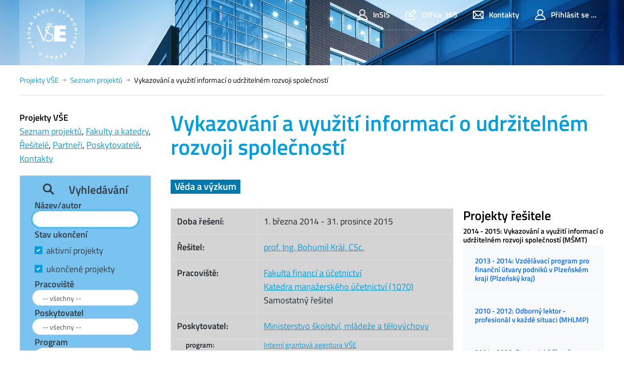

--- FILE ---
content_type: text/html; charset=utf-8
request_url: https://projekty.vse.cz/projekt/579
body_size: 27720
content:


<!DOCTYPE html>

<html>
<head><meta charset="utf-8" /><title>
	Vykazování a využití informací o udržitelném rozvoji společností
</title><meta name="viewport" content="width=device-width,initial-scale=1,shrink-to-fit=no" />

    <!-- favicon -->
    <!-- change directory in img/ico/browserconfig.xml -->
    <link rel="apple-touch-icon" sizes="180x180" href="/static/design/img/ico/apple-touch-icon.png" /><link rel="icon" type="image/png" sizes="32x32" href="/static/design/img/ico/favicon-32x32.png" /><link rel="icon" type="image/png" sizes="16x16" href="/static/design/img/ico/favicon-16x16.png" /><link rel="manifest" href="/static/design/img/ico/manifest.json" /><link rel="mask-icon" href="/static/design/img/ico/safari-pinned-tab.svg" color="#5bbad5" /><link rel="shortcut icon" href="/static/design/img/ico/favicon.ico" /><meta name="msapplication-config" content="/static/design/img/ico/browserconfig.xml" /><meta name="theme-color" content="#ffffff" />

    <!-- styles -->
    <link rel="stylesheet" href="/static/design/fonts/fonts.css" /><link rel="stylesheet" href="/static/design/icons/style.min.css" /><link rel="stylesheet" href="/static/design/fancybox/jquery.fancybox.css" /><link href="https://cdn.jsdelivr.net/npm/bootstrap@5.0.2/dist/css/bootstrap.min.css" rel="stylesheet" integrity="sha384-EVSTQN3/azprG1Anm3QDgpJLIm9Nao0Yz1ztcQTwFspd3yD65VohhpuuCOmLASjC" crossorigin="anonymous" /><link rel="stylesheet" href="/static/design/css/theme-01.min.css" /><link rel="stylesheet" href="/static/style.css" type="text/css" /><link rel="stylesheet" href="/static/custom.css?v20200217" type="text/css" /><link rel="stylesheet" href="https://releases.flowplayer.org/7.2.7/skin/skin.css" />
    <script src="https://code.jquery.com/jquery-1.12.4.min.js"></script>
    <script src="https://releases.flowplayer.org/7.2.7/flowplayer.min.js"></script>

    
    
    
</head>
<!-- Google tag (gtag.js) -->
<script async src="https://www.googletagmanager.com/gtag/js?id=G-8P8L6WEXHY"></script>
<script>
  window.dataLayer = window.dataLayer || [];
  function gtag(){dataLayer.push(arguments);}
  gtag('js', new Date());

  gtag('config', 'G-8P8L6WEXHY');
</script>
<body>
    <form name="form1" method="post" action="./579" id="form1">
<div>
<input type="hidden" name="__LASTFOCUS" id="__LASTFOCUS" value="" />
<input type="hidden" name="__EVENTTARGET" id="__EVENTTARGET" value="" />
<input type="hidden" name="__EVENTARGUMENT" id="__EVENTARGUMENT" value="" />
<input type="hidden" name="__VIEWSTATE" id="__VIEWSTATE" value="HI0QAv1uRRAch4+8kbZgQXuJcO5ZNN9d08S4cB8mrJAoz57pvnDxsfgukJeLNMMnV0CiiZUN+eyrVnZ+Aw0ZDaVGMsyFZ8f19IzLWLNhco1CNWKzX7juLPGiq3v/NzzxSUtyYFHm/ymi4nx+v3+Xe9kJRVz7IxqjrdtvSwcTEUDlKBwwoIa2+HOYhrmyWGDCwe3ID93jn9qcwJVHkp3bDA/7tv/3yOcPBTkyYvw4K1JIwsoi2HG48vo1/tBxkTy87WTdwm+7cu4k9Y1/EUNPePsyoqHuytBpTinZ3bl58YWBfNMVGHiZA/FdhX9VxmiMBMwXVzs/zeCEDZmEcfb5YIW1p4DDLAz/7fzrEWPi7W3WQUp0oeQulS53bWmXggWQ3PbtKXI1vsGQ9wyg7cJ6Gz52Y2upHj+CbkkhOVTsq5y3KwPZTZAaAVVTPbM07D/fDx0hpwrKLJzBZyTyFT9qjn8KpMbU2Vl0+AQzXgko0fZasbbrQHVRp8wcFLW5+6OLheRyR8QaiWu3RQOYXyP2r3pwYiUbYh6Jak08s1K5axlpgYLxI/USmbfbWhpQouKaYuCkv83Ba9cfNP8/H5wVzlmfqbNa7z9tOSRALRgeEy9yJv4BJ0832CrXCc1g5zEB1DMrNJwEWCyVhe9uN0OLh7UsxlyeC8kThmXaimHjovMw2rRKr9iNByCv/Vjl8VfEqLlCKFr8SQbwTjahaagFyRM2iBhQ23dPrXi9/47P8hY/sc9Mqf78h/lUD6f8UYoMhLe3iI5ZJscScI5cALA5BUU8s/aaPCkmOvraPROgeotSt9tgEhXbQez4REUlyn7LqB8r7PeMPpc8s5mpq1D/pjroONbkXsveeVobyDGnL6LOpMuHf+GDN27ITn10dFfHYmphapmWdID4MbH2cJxTVTYRXDL9em1yXqPW+YLfdrOo4y6wPMdY/i4DPD2PHNkv//FWlPwNy6mJr/5vCMRyhZtO+k8XCZx7hRJNDyryXPY09qaxNRQDoUfCsiL8FxTnilY8wu2DyOsMo5FTNLBy/QAnGWO5SWTr/A6z262HHBjOosDn/xot0J+hocaQCL/+9V3nGVqyK0lXnL1UTuVgue+xmdOXN2IUUgEq2nJw081VMte+MBXS6+Ivl4oBQtFMDoZxcqhH6Fgj6VRQKJDEOFVR5xRSL6eVAu7rwxV51dSUalYUyBFVyfGRDTlDpTFgdcszQFs/ZZwnJcYdkEjXuUIlAFDOirD7RojXHo10nINMiZ5WxApPo2SnpDscQ3Dzx6Wt45TEJSW5J7YDQ5QViyOp9bQh7KVQ27NRts+8n3Uz7PQLTOdHC+Nkwqb06K4fP/Iv+dirJQ3y/YKUB/SLH+bUwWY0YL7d5brLgi+Izv65QeKsXPd6K8haZg4nF133/MkeFBnk7z7AKqnWXNX+Tl/Wsr0FEAcfA5k7YbOi45WbileqD0cJJfyVTalMiCQ4s5gMI5U6IrW5wVprxz0u7ZgYko355f1OiY70HcTnkvGwKVoN8QNqgQeg8Pu79vnHr8GFmvFn5ySgZ38/BrGuth5WBY7WsIyt6wuxgSEX42GBdpjLDMESPpWXghf73lj4Tf0L0PvdC6ymULF84nTllvwmFaO5Jx4QwVqyQ5cy90cLcv1anDTj7RI6JfCZyzBKtxhGN2BP/WVF592JgRnFOzy8QpegJbLKM7dr929Ve0qYxHVs2duM7VqUz5zKzgSyYimRRp6f44poUpY0moNBLh4Ys97Cat3yhE4eln2FrYwYcoer/uOOOTtGK8IatnUsQsigRLnxbKNwBKF84bHhL5kXqEHTFx2GhMXpKb4WY3JlT7/qxZ3U264klGt2nC0SFpAVdYU5pAXta/P0umWZoPn8bJ2dYs8jlYm3PI3dT7umYR9flF/0gb6SEYtZlbEd4/nNJk1O3UI9MY0HhBUzDyM5P9EaYI4RPhRkYIml/aPuMm6u/voY22osi4tHJecpa7yT6OdWj+N10readla93oPgb14Nb/iHCgPp51Twv6jVk7GXIGUOcuuQLX5lyzoY2oNua8YTImOWOjTmHBM6GBOkKiD+RFLPaJRRGM/UDDaCfyxBRtwg08EHp2t2L0i2TsPEceTaCISJgVpzkw+m05kQqnzPJ5bBIZmnLMyTXHs3CnAh7TxcNH1RQiXEtIqYuL8sxLq5CRkQbEbTg44PPDmnk5OQdHxSq+7R1eMW5LcYtiey98wyIIuiaTxdA+afWq/VlRrpSJioc5Zxjo/f0O3TPJ/Hd9PcOMsr2pVHc0y8kQ5KpBt4dw18+2B/qoC9kJ/AiuOA+VHaFzEyD6e6GwwdiGEeTzbnQ9TvwqljJpdDoIbmK3PspXA+EjXcEgsFsTBnWW5b3iCm3fOimnmlB8L7klo9L16xrRSCnva4fBSfmSrLHHMYLc+3iCRDyG+YueB6Jkl+wEEek9dWLuUKyOpJJ4XKzy+YkdCO7/iXBxECJPcE7RC7yTMgHDDI4E9HOP2VuXfBjN2Xvf1Y3Z6/mxVug2vDLM+HIn+5QxqBwZ7rqhvsLvIaaxWBpvgtOaB5h81fU3s6ZURUJRfoeazaFRhpdZhLxj/qf+AHTtV3C0mx61aX2C5dEbd8IKAoQ0772s+w93qeczqNKsm/E2jq3vq7MJI03QHyrTqhdGkRQaDrSQt+ByyPwb4bONrXNaMkcyO3sNEydgBRqJNpIxoGLUNYTh+yfsOl4CXuUijfrciv7Fn6hVcoaScZ00JHHAQ4sBhaiLrYCSI4PxAK+D5Kh1MP6auKbkP1/FMOJs0Fv1KZ/rhRBTAnuxt6SEbnydVXZE4RPCAL6c9SkstvsjYEvNEMJGfuR/[base64]/SHtYrobafmZdzmCR7mXVteTGF5Rd/HCIujWuw8oGdWWZYQqeh3KaSOsAkEhS8RL4dHUOUdOn+hXuMd6bad7QYV3wY2H1axNSALgVZlHUDZLXG28OV/bSlaMZTF9No3v3cct5ZY1Ac/[base64]/IDRaW3hz2JWuwfM/7LLOFVKR5muIjCYKG/2QeZwDHWG9yYynCKdSnNexQkvz5eP5t6bF+vqnmUHDvqJyk4MRlJX5vjsySbZA2mcdsSUtS8bjUSl9N3s7NQB3JhTZbHXI5+CW/[base64]/6nSyD/[base64]/g98bkRTJBFwQG6pOv9r6gBTK/rVt6cGa1iLPASu/+x7s81VRvN4vlQQ34x/TO4XBfZ1brDyzGjJXPaOyh3DcClo4NbOSpAxqJKopq8FRJro4p021Hrh+Pl+SByOesRje1AUv59ntal5GT/+FjFuS1tZMJR0vbyDSG9XSnm/Quu/grvwhqQJt9/ExN7RxXoIhp1t0FIAJ2/2DE3momD+v3XUAZcf7ZfYXwYAX73SfkONzlg3BAjZ/ptyxMoTRUEaemyTi4ve0Ce8qNgXH5tYL9hxQ7MshjE65SCK3mcnRkUp7xmvvgU9/t1dgFMIQqthDabnBawHOESEB80+hLtZClNndVhm164kcnFAVWDFXKuKLqTmp55325KVbzZNoKwt6BKIZvD0IHI4EpD/AqBlsdaVdDKNNTg12Y4uRDidNemS4TBqrrmUvM3moDXeu/M5m436VoZyy25s+KgC+EASPbsUGKWkgS/BV5IpGPpAH5vy3+fyHLyCyVbTij7GTovm8IcgX0h6mBZ4LRyzrB2rELsfPiWXO36RN4uF9uZjAc5Ak6AaeXuZoWtgKGXn57rdzhL6F9Aw2rFiSS029YSezUJXCglSb6U3CbBAZVOiBvp2Jb2nr0NVuF1gktwvyashihDx+7D2nseO/zRYHslcGZnX6yD9gQSCiGKlx1P8uaRo9KbzQolra3yWiPetWhKuJXsvubPhEg/62/wg3VVOFesYasXjwfJHp/bCpVitcNiFBvfRYf7QKJX89TLqXTO8CjAEtxYEj16GS0+wZOrND4OxbdKEHMMegsf3UqS7NBU/znlOa4JeJSFLiVVWLOwCf/XExnPP83RPVIo60lKfptZAms7ildoZFMYhD3+67Vr0VzDwrvZjcYWgnDahYnaO/t9HbEXZVV5Za+5Bhr+i9c76MK9GWn4WEYGF2ULZSNkM+3RX7ejgvcqljtetxmGpBPiOppbtA1XkPYN8wIZwJ958dTJwSyzETzOzV7VNW/kyXMrLfhpT+hLlTj9eH2LgB1D3YkEGpBxiBmwmaEsYr02UaYjfsCmEE0PWc80llJfNPsegTIQ+q6UCPQRmNIP1qAhyrlf9kP0ALsNjYEJkvVwQhe3NDtOoJW83+JiCYk/WuE3ayHGGvp9a43HJ1evhxLsg+ttgDbK615+ghKUeYN5LScaI5x87m5Wbvgv8S5/sd14FhFpJPh8EuG1nA4lxBO4eXdyU/asv9hPeO8XHsg0ksG4GOi/PDZ1Vl212k0XtJ3++7KAZNA7nd6sXVG6PkSSvYbthYhP4UbSskY95VSECOBPoVa613tTDMiElS5pxG1GXtpIFkMKDTBOH3RL3iN1Zdab9v+ckYhWbAP7FsQXrrZx1Eu9rprG/95g5szemRdD15k0XSuR1PMyHaGzpK2n+E5JqKZ73KFW6YmRUqJuAje30X1j7OiB4jS1wS6UaQhkfpq5Mg8CAM7KOsbKcW6SjT+MT8/ArtlNpcZJYniJNhgQBqfpRmhWvCZLdbwPC6CpdexyMEnuWugsl1MhA3C15A5wsxiYPcuJ3QqHT+Xp4tiiHsQ54IAqVZ40fHLIxyd9P9r/tLcyhljrY/1TQ4GBOvfc1dXxcwcSnfHMzMwpkMETxo1uDdtJXBbXF85vb73UZnp2qF3/[base64]/i8INkc35fMVVq+wMQ0GPySBJ31agRmpBJfIwOrXkvP2kQvTAjGeJuUQR/CQ4/p+AgcCS7T1cFR9e8+eM9ajm8sJem+MTXZPFf5VcLHdQ9PG1OQvzvjj++y9TQd4F9zHaz8sW/RvhOTRpRzRDBxQ2K4axxXeDJzk/4uEyQUy9MexjHMhEsSZaqUnHgV31YlaZBNVFDHRnYgq+QCiXxCGJDlMEjGknq71r8sdB6UgvozNYiLrj+N4krmewstpi0NCABV6yFfsg3lp0dinb9f52rzUMgta3iCoVgz9zsFazSmJHp2UK/yBghXknTwx4qN523amWzrhChdVSg7gZH7QPXbNVloQKDFGdWtWakGDzz82jvOj66Xy+zMjjuoBh0WKTED3zejym3pOszeyCP2UWB8Fsac6I9VZ8B6aE2mW6p5ghaieNybDWB7muLjixtHaUs6UfWh4Ujd37UplHnRJFfcOSZaYn4kCfI5zC6GmlTRfHmB9oXlef/CWE44hb9N9BpYe30VX8trSevyQOJ3vu+QK/JjF8h1uQ52UDb3dPy+bTYtN9uM8SWjlcU/oRnJbxXIWpBumlIu280JNZxSkkkh8wHiqvv2XcVIqR2GuLVVbNChmPVE0HqwJLkBaJc+XmVxQP6rLN9KPWT3a6E0988PSwPUDgE9BaGhGoax1LXHqiot/YhiRCrtRrno1n+4VbmjUZ7PGtNYuMaVLGfWrPbeIDAK10jeFpD4xk2OfdMWsCSrVLqiaFpMzx+reftgMvFTh/q7cqkTo5DXIGnAonzX2hkFr3wkt8FSOZOQlgVq4vCoEBJTke7IoFYgqmy0vyaI4SnoKpV16A9+nlVTY9qYvbZnxwEh+VChA+AzA/F4bHECBf+RV5tMtt2lJfvkXvgfkoNaozpxK5sME235gyBKz/UNgdzomO+a7X/jtRxCGlwo+gJgXpXy+xx9vyK0/[base64]/MeBRQUtYFF0E8Xa+ttJVKVtS43Kl6q2yu7tijqgiwmufAr/ZkTKK/JE8GIjcHuqQni8zIpJyvOWjqIUaSAseYJA8r4BcP07JwvjqGZpWQFkNWjNk8DdMKLaiIEfhOQtwcGl0Y66v5cUtnxq/WwwdqvvGTAjldUEZCabFemyAPhTyAFFDynebSFp4c3QGRh0fxGQuOO93GFnD6IZyjRTaLuSI6BjUIf+LhqxIlcbW88SRjFXMo9MxfpAiMz66I7HcA6adswCgsDcCVyq52RL0hgi+kqrKSxtDS7gcfQbl9Qmy9wDTkp7y2Ow/MU+FJu5lvmRdcPpA2tWsZ/w+JULb4E8yXaPAYY9dcVLptuGQnl0YU3oyBo5UWe4bKNq3eefqNQMWO3/76wWHf1SpYdKwvjC46ftzIK7T33WemKOaPzWmsvQDXZo0zMSjE586QqbtF/[base64]/sf+wZimkvhJPWve9cSgOqnA3t28X/TDpFJKrD5jCPGWIyXSbGQddYxqlPHFCyN79KddbfniwCCXY4drb6I3wHyz5KwkxfbjhLzLSHv+eE2ZGwIuBGaJUSWhmMTASF2VtIrOOT7FcYj0bSHkVG/Kx3mdyuwflM0vrpFh11HfuLl5oPhTaBXZ7YxhXHJ5pXA31a0HkJJGwYEbUu0seIAZASGuVWwvkCYBypLpU56OEFKz9B/APpnNPZ8gQa2buMHSi+ti1AlBQhytGp9cxdYqbKjD7hIFkIokln4sdS6/CKxJQJtYHgJ4RwoCDJBTdCv8ghdy1IvWq+z+C1ku1sj2fVGWG2OnM1+bYPcJ33dHhnsyYn5/PnKkoP45XepgDYNeaDTTG3F8c7weGceJU6tQtg+8DMe0Kl8qd5C3H3aDpZQFieX5S2/0tCgDePhDFDQmqIZxbF6SzNxMFJvzfD8lH4NQiJ/1jxeUyP5cL/cMRxRPKzWRWLOcRSD4Vxj9Lv45Nky+N0Lu0ZACNJd5PZYTgnIXyrM/[base64]/sDJVCoYu6nSWweM+SwyCnVCjy5zAuTld/eYuQj64sGDu3ZzBGTZE5Ub56v4mDa2Wk2wFIUxRhZBnF7XEm1aWWU+h9HkhdVT/[base64]/bXC8h5DxO/Rc1yWwqcjv0/9XeUieQk9lB+8EXiDMVJtEWQQ98HJqG8MNR3J9o3aRda1zDhiEM0MGz7MLY3frMWh43Mpco7V9AV+L8J7+BtZ4R+Ll+q6kuJVLqgovlOJkoQ5TV+t7iGkBqDaMOPaOt7e6Xy/LkJ7inhxxO8UHSU9Dqx4Udw1vzwIQDk2AX1WaClX0wRQWX2PJSStBkXDZ4smrx5zIEYxpUYLk5sz6m+46faVlb6+HUs+lw9WBt3M9kl9/[base64]/qZ0PaxYtQLQW9jGeu8tt0UWGsCFALsbJcEyoTrXpfU9PiFfdVm1jRCpWzgsmp3XlOe8UsMtvUvoRpVjdAsqpb4KUWcKQFvJSGr85BlyVqLmuNkxX4j2Jiqgi6Sx2UXtm8Hfx/fosSoQdqsdce5PmWG+mHWwB490luhR1PKC1O5Z9sgxZOeEPZKSQfNEA7FrfAqErDLlcbExKUB4X+Ry5bAv1l36E1Y9+pTt+UZBXoOi3URX1cZBDBxCRTlKMPVsqbUIzJakbR/nA6ZV+++9cQqQ1DpH+NimwHAG5/X8nHsHqY49G/x6FCS4Eubq2LKIV7OcguYPWBqfqPDSjoHMu4i1fkWOX6jg2dt8so0gfy7ZLfmytFYPndumuru5V/Hd4ezSonbi8FraZhdf9eXtSh1rzWuBbkWk7GZTshg/a7bLbfh1DUM98kOHNgmBPUCJh+RwixwA2zPYEQdxx+vg7nCGtNWpnegi/UexmuEfZUDc18X8uI70ypCYkek1y0sItLzxfp8iUqYOUtJuGUh+FkyUEpxCdnlP0IyrTkw1hhumjFR8cYvOpGNmptGo4nP34uh9mr4fQ0Xp4v+sevhXa/k3jf49nH2zywfAuqFUQYQPJ8EZmUEIer+IJ/D0bFhdiwyzNj3FhhG2qIuvHvPpqTTan9TTVxmN5Z5ytEaY0F/9AHcG/pa9YQss/q8rODNO5f6E/lcq8wGBT334ukxJeewYeHDYbUyHJwWMmWDDMnp1+BA8D9IlW/gT3XQtBpBgjA2/JvF73WC2I0JZYOJcOFdX+eymc/[base64]/7uExDmNSIYUOF9CcsEIVJMzshtP7wlcIgKXonAgS7brXjqvc+ZGetnTpLl7cENGjC8j4cCC8n4AP0C+jJzME8IX0NB/IO/[base64]/AIoBot/SHbDvatBX5bPtXOvRKZC3GU8cvo555rMZ4gDJ3lyOjF6/rJ47c4sNiOPL5RGKBh0XMkLMbVfvdI8fojQ3ukaMb9b35HbxFO60gqRlvYi6ZKiSIhsGD76ZbwpsdLj05PNj7XtuO3/R41gBT6CeF7nYg/N2cK7Rk5H95Hyzv311BIAm+wdqATdOC6iVpQQcnA==" />
</div>

<script type="text/javascript">
//<![CDATA[
var theForm = document.forms['form1'];
if (!theForm) {
    theForm = document.form1;
}
function __doPostBack(eventTarget, eventArgument) {
    if (!theForm.onsubmit || (theForm.onsubmit() != false)) {
        theForm.__EVENTTARGET.value = eventTarget;
        theForm.__EVENTARGUMENT.value = eventArgument;
        theForm.submit();
    }
}
//]]>
</script>


<script src="https://ajax.aspnetcdn.com/ajax/4.6/1/WebForms.js" type="text/javascript"></script>
<script type="text/javascript">
//<![CDATA[
window.WebForm_PostBackOptions||document.write('<script type="text/javascript" src="/WebResource.axd?d=pynGkmcFUV13He1Qd6_TZHNuQ7RiL6TPtTiX0rFr2d9d2CL1ySHFw7m_7YuJI6dzQXXLvfoiIou3QkqHTVQrMQ2&amp;t=638901608248157332"><\/script>');//]]>
</script>



<script src="https://ajax.aspnetcdn.com/ajax/4.6/1/MicrosoftAjax.js" type="text/javascript"></script>
<script type="text/javascript">
//<![CDATA[
(window.Sys && Sys._Application && Sys.Observer)||document.write('<script type="text/javascript" src="/ScriptResource.axd?d=NJmAwtEo3Ipnlaxl6CMhvnZ7W1Pe8zaaYhEpLu8xtIB0GhwL9afAeVNTT5ie6bgvbT38Z6Ac4cgFrQX9pBYM_T-EnEzZAJPohjXnWwsGoSV8Fu67eAR84SVVMH-obG-H00c8Fdn1299qYjiAE1bepkIK4Kup68Ug85kjShnMK-81&t=5c0e0825"><\/script>');//]]>
</script>

<script src="https://ajax.aspnetcdn.com/ajax/4.6/1/MicrosoftAjaxWebForms.js" type="text/javascript"></script>
<script type="text/javascript">
//<![CDATA[
(window.Sys && Sys.WebForms)||document.write('<script type="text/javascript" src="/ScriptResource.axd?d=dwY9oWetJoJoVpgL6Zq8OBqjqkxnK2R6jhuIW2YhLAxTq1hhbt5H61vLD7sg5aWe_GLtPNmnc-ihj5wawHl5Qk_bgmpfJIhh47nyAv1tCk-9_nEVCiGUQgEVwBpaDu3QX4irKKONHg2707IesXJJTU1yehkRkXRQ-DjWF3IRwt41&t=5c0e0825"><\/script>');//]]>
</script>

<script src="https://ajax.aspnetcdn.com/ajax/4.6/1/Focus.js" type="text/javascript"></script>
<div>

	<input type="hidden" name="__VIEWSTATEGENERATOR" id="__VIEWSTATEGENERATOR" value="749A7A64" />
	<input type="hidden" name="__EVENTVALIDATION" id="__EVENTVALIDATION" value="fq2IqiqxMYBYP1VnQ0Me6FkcQRYLLSFguYauqhGGF420YOeo/[base64]/zckrand542yIPw0ZGrwVR4A9N9C12pT+T58SeoIvSf2VyQkdU/iNLyuvBlSNB98vLBtBXQr5qxYinGsjJspXziCBKCNSOh1HyeF2cXRc7REtBdLVTJZl/ciWMp3RZZrXN3q5ieHm4yDpprOLsCb1kmWLRGmQVnR7UHHUp7Z5ZGEwBntAPceMKA7zKxiXQFRk/[base64]/oVtyZnF7NT2+cTEk+S2fUufvVIaSmPLzf0XOZGgZXDL6sLH1HHnKUxs27OLvji5hdzK93DTBFfQONpg1ZE2tak+CwA+3icQeKIDtezU/lHVNtHZbPsW8DeAcqrVltsHXaDKoCCCjOVNYvICnR0qo/7FQzwRWPRbuJZl94OsZi/zZMllIseXmW17SpjGLgTty+P0YO9v1GMi3mgRW6keY1tT3+t/OXR0oQwQKUHuBIMEh89uDKlqqFhbje4Swl8XpgpZmvQlxmQH0l5HaLY0DdqCBPOcDosZA01qo93xAILRDtSTw5dlTN/UKXcIKCzg7YINHecZz3PmeYe/sfSNL8uvPFCFRIDnoE31nv6yuq0tyEsZTKPhLWgqmE+zLpqKvCWuDRR6XbJENiCVEo6WiA5y9z6hJAhCsaeKJxXxOoJisUJuF1XotZLUhk/dsPgn2gKgP3qpT16cFKJMifeFzLDcwzTDYai1y/0/lQepPSbIAMfsK7QzZYUdIEYhDHcx/GF6GKAx0b0E1FAyq/789evPFaJrI86nOSvHvlUxjwhXN0HkXTweAE9aAUP2/YkIMPTb1VCoa/leZpfwQtCVVLOBNMaDEqS9yypo00jbwo9YLMEGg36mWbbEEgNr4pMuPzMxM6bzYPNX3+MOqdn0P/FEHrsStUaUcQiEc5u1Sxal5os5AH+lL3I1mW0rD4iME5IjlDaihn8IQIU0/xLKl5R8v23xdyicdOT8ZlVI38uK3kTEi+DibiP1yR1d3I44Bf9aMo6qEWNG7/WASxv7ZXCF9IbSh8jkbCsLI57WO5Wiqgoi9/aeHayxtG0dKdR90kL2N6DwXYv41Zzusz0PVXLq9guV/v5CMmms10k0RLnHzp4xT19HfwUTthYbwKHITvmh6QrvAuQU8RiRvC+LCIUHopTyj1FZAxWtuBUEFLSSlHff68i62qJFjRsLkk7r/xpMUj8qYAkhR/ULHF4klyex7UOaPsiPUjLexbR5n3wx4F0KGYA6kBs2PqHUYxZ9qg+KV/OjR12hrC71HU85cp2WEsbAbaNd8+Yp9nqzpS47BpNmXNOuyxiwTlns5cZg+OBRBW19NkQGbPmdKp9MuwaIW2JUb9aPblEN0hPi+KXnZ2Y90OR3rfVXknlOdiiPcsYOfZU6pfbV/4yOf6U/EL4cRhi37JCbxGo2cLnO5EzPKCXfIfuVX1y9l6/hx0jpUFtElzXhuWdtxc36vV0ytvERB+No+opdisIlQcr0M5FxPcSF6z5ZrNYOPR2mkctlDIIyL6D7jIXWXpMNWm7OYqC9EAfCX/IXCpknq3JUNYE5NUUGwxFFbQ+x/czBz6jQDXpkEf3EIeDHdi07Y19Oy7yrY5SBRcEkydqfchGkE+kH5sFImvjUNyszHn46CPxb/3/5Nqx5dEQaejj8hdWst3K1m/uyTZatsAYyn5JhwSzBFqqzGiIRvjzgraveondiPPJbCmP4eqGK/JmMU+rRN0bFpU+hDKb2Iwd/UNIPSVGmPXYHHUPh95dQH1tj2HCsBY0go+76zHATChR18IZuJpT/AYfXLeE0ugTx5kZZdmLfQ8OyqcxaV/R+r/GDVX++JNrS9KsE522y39odfnqJoHI3ImG/x9WtShGCGdt3PUz7+qtBKhVLE7pR0eoQKLBmxqo/8K40/QK+SW/Ke9VznHKaelia7UPfB5zrGT67c93lrZkuTYIWCmX26FdBjJ2VmPg6ux9lkJpVBqI6/05HX4LBfMfMr92e26qSloHTDzsTn7904Gv6zyzSUzJVhCEXIrWIEHpOF+Kbkru+e/[base64]/LoA4wobMaB3DWMXpFlPhfPMEYFN/rE6iIk2BMV8RcMNLIzOY06p9rMcLIUxrQHOPF+yknqzdcBTX55XdL75PPebMb9uDSX7IG4I7C/S4hY4hM5/T7DVf11Eq4oaRo3HYa8yot2SBrYuo4L/695s/+lHKUjuHo8t29aY7QTnSfkdurXzSvUozuLfDWNhdK7vKx5Er0y9te62Ig40Jsw6shgAj2Z4tcj8jjZboW3T2fKXNugzr/[base64]/IwL6LV8S/bhSS1trEZXQGNag98GgjWPPHKu12GI+qwTyBYXEBriA6FFC1/XlAHRwC/viUOm9URrO/iJTtBIzHL+g39BZbkPkPcDyacpb3z8AoFicme32mEvCimfeCsasUY4eLm4yqSIygDoV6wMRLBI+tb/w2SvozamTZ6ArW8LZ468b5k5WD2DFLNDiY9nvJlFhbCzieJfQ8c2NQCN/qvCG81RtLTKHGH1WFA3zbAZ4vciNH02MnWmwnLYSdC+yWrY/VtIjflBfWIGR/BeiNWvE20AOckU2KhFziHf70hlhlmiv+gGT4cAO79y2MGqTHfFwKrSqh/[base64]/lihuciPc+T8HSyLAkEjRC81M58LXVIgugt2OwoAqau4N/4he3skFIFZeznlSI0IwAc+OPGjFGGHfXInFvDO8azNuvR9EsLYxecRMJGHbfNR/R1fV1Lq9lMixvbzgoy19UKjOYZc4MN++6A60WVr7O7aWHQraIxW60mx9Y7XGVQ7QBjwmIWAYiPMimsrY8Ac6c56Tk27RRpOUzd1WZQWmlpdup/mJbrxdW9P/mVvcd/P8jOmjrWfRQG36MRWGtyix5GQIH7reDW2YGukc0pxqQcRcfqNmqghnJ2EEiT1+EGfyag4byJH+OfSR8EJbg/[base64]" />
</div>
        <script type="text/javascript">
//<![CDATA[
Sys.WebForms.PageRequestManager._initialize('ctl00$ctl00$ScriptManager', 'form1', [], [], [], 90, 'ctl00$ctl00');
//]]>
</script>

        <header class="header-main bg-primary bg-cover" style="background-image: url(/static/design/img/header/01.jpg)">

            <div class="header-mobile bg-cover" style="background-image: url(/static/design/img/header/01.jpg)">

                <div class="container">
                    <nav class="navbar navbar-main navbar-expand p-0">

                        <!-- mainmenu -->
                        <ul class="navbar-nav nav-main mr-auto">
                            <li class="nav-item nav-logo">
                                <a class="nav-link" href="/">
                                    <img src="/static/design/img/logo/logo-full--white.svg" alt="VŠE">
                                </a>
                            </li>
                        </ul>

                        <!-- top navigation -->
                        <nav class="navbar-top d-none d-xl-flex justify-content-between align-self-start">
                            <ul class="nav">
                                <li class="nav-item">
                                    <a class="nav-link" href="https://insis.vse.cz/">
                                        <span class="icon icon-user"></span>
                                        InSIS
                                    </a>
                                </li>
                                <li class="nav-item">
                                    <a class="nav-link" href="https://o365.vse.cz">
                                        <span class="icon icon-edit"></span>
                                        Office&nbsp;365
                                    </a>
                                </li>
                                <li class="nav-item">
                                    <a href="/cz/kontakty/" class="nav-link" Text="Kontakty">
                                        <span class="icon icon-envelope"></span>
                                        Kontakty
                                    </a>
                                </li>

                                <li class='nav-item'><a class='nav-link' href='/admin/'><span class='icon icon-user'></span><span id="lblLogin">Přihlásit se ...</span></a></li>

                                <li class="nav-item d-none">
                                    <a href="/en/" class="nav-link" Text="EN">
                                        <span class="icon icon-globe"></span>
                                        EN
                                    </a>
                                </li>
                            </ul>
                        </nav>
                    </nav>
                </div>
            </div>
        </header>

        <main>
            
            
            <div class="container mb-8">
                <nav class="small d-none d-sm-block">
                    <ol id="breadcrumbs" class="breadcrumb">
                        <li class="breadcrumb-item"><a href="/">Projekty VŠE</a></li>
                    <li class="breadcrumb-item"><a href="/projekty">Seznam projektů</a></li><li class="breadcrumb-item">Vykazování a využití informací o udržitelném rozvoji společností</li></ol>
                </nav>
                <div class="row">
                            

                </div>
                <div class="row">
                    
    <div class="col-lg-9 order-2">
        
            <h1 id="cphSiteMaster_cphHeading_lblHeading" class="text-primary mb-4">Vykazov&#225;n&#237; a využit&#237; informac&#237; o udržiteln&#233;m rozvoji společnost&#237;</h1>
        
        
    <h4 id="cphSiteMaster_cphMain_divPerex" class="mt-0 mb-3"><span class="badge badge-secondary" ToolTip="Projekt vědy a výzkumu">Věda a výzkum</span> </h4>
    <div class="row">
        <div class="col-lg-7 col-xl-8">
            <table class="table table-active table-bordered">
                <tr>
                    <th>Doba řešení:</th>
                    <td><span id="cphSiteMaster_cphMain_txtDatumZahajeni">1. března 2014</span> - <span id="cphSiteMaster_cphMain_txtDatumUkonceni">31. prosince 2015</span>                        
                    </td>
                </tr>
                
                <tr>
                    <th>Řešitel:</th>
                    <td><a href="/resitel/327" id="cphSiteMaster_cphMain_linkResitel">prof. Ing. Bohumil Král, CSc.</a></td>
                </tr>
                                
                <tr>
                    <th class="align-text-top">Pracoviště:</th>
                    <td><a href="/utvar/1/8" id="cphSiteMaster_cphMain_linkDepartment">Fakulta financí a účetnictví<br />Katedra manažerského účetnictví (1070)</a>
                        <span id="cphSiteMaster_cphMain_txtTypProjektu"><br />Samostatný řešitel</span>
                    </td>
                </tr>
                <tr>
                    <th>Poskytovatel:</th>
                    <td><a href="/poskytovatel/15" id="cphSiteMaster_cphMain_txtAgentura">Ministerstvo školství, mládeže a tělovýchovy</a></td>
                </tr>
                <tr id="cphSiteMaster_cphMain_trProgramme" class="py-0 small">
	<th class="py-0 pl-3">program:</th>
	<td class="py-0"><a href="/program/8" id="cphSiteMaster_cphMain_linkProgramme">Intern&#237; grantov&#225; agentura VŠE</a></td>
</tr>
                
                    
                <tr>
                    <th>Celkový rozpočet:</th>
                    <td id="cphSiteMaster_cphMain_txtBudget">331 130 Kč</td>

                </tr>
                <tr>
                    <th>Registrační číslo</th>
                    <td id="cphSiteMaster_cphMain_txtRegistracniCislo">F1/42/2014</td>

                </tr>
                <tr>
                    <th>Číslo zakázky:</th>
                    <td id="cphSiteMaster_cphMain_txtCisloZakazky">IG107014  </td>

                </tr>
            </table>
            <div id="cphSiteMaster_cphMain_txtAnotace" class="md-2"></div>
        </div>

        <div class="col-lg-5 col-xl-4 pl-lg-0">
            <h4>Projekty řešitele</h4>
            <nav>
                <ul id="cphSiteMaster_cphMain_lstProjects" class="nav nav-page justify-content-between d-block">
                <li class='nav-item active'>2014 - 2015: Vykazování a využití informací o udržitelném rozvoji společností (MŠMT)</li><li class='nav-item'><a class='nav-link' href='/projekt/5482'>2013 - 2014: Vzdělávací program pro finanční útvary podniků v Plzeňském kraji (Plzeňský kraj)</a></li><li class='nav-item'><a class='nav-link' href='/projekt/5484'>2010 - 2012: Odborný lektor - profesionál v každé situaci (MHLMP)</a></li><li class='nav-item'><a class='nav-link' href='/projekt/51'>2004 - 2006: Strategické řízení podniku a jeho informační zajištění (GA ČR)</a></li><li class='nav-item'><a class='nav-link' href='/projekt/344'>2003 - 2005: Controlling a manažerské účetnictví jako nástroj integrace v podnikovém řízení (GA ČR)</a></li><li class='nav-item'><a class='nav-link' href='/projekt/591'>Podmínky pro rozvoj odpovědnostního účetnitví při přechodu k fungující tržní ekonomice v ČSFR (MŠMT)</a></li></ul>
            </nav>
        </div>
    </div>


    </div>
    <div class="col-lg-3 order-1">
        <nav class="mb-4">
            
                

<div class="d-lg-block collapse" id="secondaryMenu" style="">

    
        <p class="mb-2">
            <strong>Projekty VŠE</strong><br>
            <a href="/projekty">Seznam projektů</a>, <a href="/utvary">Fakulty a katedry</a>, <a href="/resitele">Řešitelé</a>, <a href="/partneri">Partneři</a>, <a href="/poskytovatele">Poskytovatelé</a>, <a href="/cz/kontakty/">Kontakty</a>
        </p>
    

    
</div>

                
<nav>
    <div onkeypress="javascript:return WebForm_FireDefaultButton(event, &#39;cmdSearch&#39;)">
	
        <div id="grantySearch" class="border p-3 text-dark bg-primary-50">
            <h5 class="text-center"><span class="icon icon-search mr-3"></span>Vyhledávání</h5>

            <h6>Název/autor</h6>
            <div class="form-row">
                <input name="ctl00$ctl00$cphSiteMaster$cphMenu$menu$searchText" type="text" id="searchText" class="form-control form-control-sm" />
            </div>

            <h6>Stav ukončení</h6>
            <div class="form-row">
                <div>
                    <div class="custom-control custom-checkbox">
                        <input name="ctl00$ctl00$cphSiteMaster$cphMenu$menu$cbActive" type="checkbox" id="cbActive" class="custom-control-input" ontextchanged="FilterChanged" causesvalidation="false" autopostback="true" checked="checked" />
                        <label class="custom-control-label" for="cbActive">aktivní projekty</label>
                    </div>
                    <div class="custom-control custom-checkbox">
                        <input name="ctl00$ctl00$cphSiteMaster$cphMenu$menu$cbFinished" type="checkbox" id="cbFinished" class="custom-control-input" ontextchanged="FilterChanged" causesvalidation="false" autopostback="true" checked="checked" />
                        <label class="custom-control-label" for="cbFinished">ukončené projekty</label>
                    </div>
                </div>
            </div>

            <h6>Pracoviště</h6>
            <div class="form-row">
                <select name="ctl00$ctl00$cphSiteMaster$cphMenu$menu$searchFaculty" onchange="javascript:setTimeout(&#39;__doPostBack(\&#39;ctl00$ctl00$cphSiteMaster$cphMenu$menu$searchFaculty\&#39;,\&#39;\&#39;)&#39;, 0)" id="searchFaculty" class="custom-select form-control form-control-sm">
		<option selected="selected" value="">-- všechny --</option>
		<option value="1">Fakulta financ&#237; a &#250;četnictv&#237;</option>
		<option value="2">Fakulta mezin&#225;rodn&#237;ch vztahů</option>
		<option value="3">Fakulta podnikohospod&#225;řsk&#225;</option>
		<option value="4">Fakulta informatiky a statistiky</option>
		<option value="5">N&#225;rodohospod&#225;řsk&#225; fakulta</option>
		<option value="6">Fakulta managementu v Jindřichově Hradci</option>
		<option value="R">Rektor&#225;t</option>

	</select>
            </div>

            <h6>Poskytovatel</h6>
            <div class="form-row">                
                <select name="ctl00$ctl00$cphSiteMaster$cphMenu$menu$searchAgency" onchange="javascript:setTimeout(&#39;__doPostBack(\&#39;ctl00$ctl00$cphSiteMaster$cphMenu$menu$searchAgency\&#39;,\&#39;\&#39;)&#39;, 0)" id="searchAgency" class="custom-select form-control form-control-sm">
		<option selected="selected" value="">-- všechny --</option>
		<option value="58">Angloamerick&#225; nadace (Anglo-AM. Nadace)</option>
		<option value="136">Agentura pro zdravotnick&#253; v&#253;zkum (AZV)</option>
		<option value="130">Ca&#39; Foscari University, Venice, Italy (CAFOSCARI)</option>
		<option value="107">CEIBS ERICEE Research Grant (CEIBS ERICEE)</option>
		<option value="53">Centrum pro ekonomick&#253; v&#253;zkum a doktorsk&#233; studium (CERGE - EI)</option>
		<option value="115">Cesnet (Cesnet)</option>
		<option value="134">Calouste Gulbenkian Foundation (CGF)</option>
		<option value="113">Centrum pro region&#225;ln&#237; rozvoj Česk&#233; republiky (CRR)</option>
		<option value="140">Croatian Science Foundation (CSF)</option>
		<option value="116">Česk&#225; rozvojov&#225; agentura (ČRA)</option>
		<option value="8">ČS-americk&#225; společnost (ČS-AS)</option>
		<option value="117">DAAD (DAAD)</option>
		<option value="112">Dům zahraničn&#237; spolupr&#225;ce (DZS)</option>
		<option value="118">Educational, Audiovisual and Culture Executive Agency (EACA)</option>
		<option value="138">European Institute Of Innovation &amp; Technology for Higher Education  Institutions (EIT HEI)</option>
		<option value="114">Evropsk&#225; komise (EK)</option>
		<option value="144">European Union (EU)</option>
		<option value="141">European Cooperation in Science and Technology (EU COST)</option>
		<option value="145">Fulbrightova komise / U.S. Department of State (Fulbrightova komise / U.S. Department of State)</option>
		<option value="142">Fond z&#225;brany škod - Česk&#225; kancel&#225;ř pojistitelů (FZŠ)</option>
		<option value="139">Grantov&#225; agentura Academia Aurea (GA AA)</option>
		<option value="106">Grantov&#225; agentura Akademick&#233; aliance (GA AA)</option>
		<option value="51">Grantov&#225; agentura Akademie věd ČR (GA AVČR)</option>
		<option value="1">Grantov&#225; agentura Česk&#233; republiky (GA ČR)</option>
		<option value="135">Interreg DANUBE (Interreg DANUBE)</option>
		<option value="12">JM</option>
		<option value="120">MacEwan University School of Business (MacEwan)</option>
		<option value="14">MF It&#225;lie</option>
		<option value="119">Ministerstvo financ&#237; (MFČR)</option>
		<option value="121">Magistr&#225;t hl. m. Prahy (MHLMP)</option>
		<option value="37">Ministerstvo kultury Česk&#233; republiky (MK ČR)</option>
		<option value="123">Ministerstvo kultury (MKČR)</option>
		<option value="55">Ministerstvo pro m&#237;stn&#237; rozvoj (MMR)</option>
		<option value="105">Ministerstvo průmyslu a obchodu (MPO)</option>
		<option value="52">Ministerstvo pr&#225;ce a soci&#225;ln&#237;ch věc&#237; (MPSV)</option>
		<option value="15">Ministerstvo školstv&#237;, ml&#225;deže a tělov&#253;chovy (MŠMT)</option>
		<option value="59">Min. Vnitra (MV ČR)</option>
		<option value="47">Ministerstvo zdravotnictv&#237; Česk&#233; republiky (MZ ČR)</option>
		<option value="23">Ministerstvo zahraničn&#237;ch věc&#237; (MZV)</option>
		<option value="49">Ministerstvo životn&#237;ho prostřed&#237; (MŽP)</option>
		<option value="124">N&#225;rodn&#237; agentura evropsk&#253;ch vzděl&#225;vac&#237;ch projektů (NAEP)</option>
		<option value="111">NAWA International Academic Partnership Programme (NAWA)</option>
		<option value="64">Open budget USA (OB USA)</option>
		<option value="60">ostatn&#237; (Ostatn&#237;)</option>
		<option value="125">Plzeňsk&#253; kraj (Plzeňsk&#253; kraj)</option>
		<option value="133">Smluvn&#237; v&#253;zkum (smluvn&#237;)</option>
		<option value="137">Social Sciences and Humanities Research Council (SSHRC)</option>
		<option value="126">Středočesk&#253; kraj (Středočesk&#253; kraj)</option>
		<option value="127">Škoda Auto, a.s. (Škoda Auto)</option>
		<option value="63">Technologick&#225; agentura Česk&#233; republiky (TA ČR)</option>
		<option value="122">Město Trutnov (Trutnov)</option>
		<option value="132">Eindhoven University of Technology (TUE)</option>
		<option value="54">Organizace OSN pro průmyslov&#253; rozvoj (UNIDO)</option>
		<option value="128">US Embassy Prague (US Embassy Pha)</option>
		<option value="108">Visegrad Fund (VF)</option>
		<option value="131">International Visegrad Fund (VISEGRAD FUND)</option>
		<option value="50">Vzděl&#225;vac&#237; nadace Jana Husa (VNJH)</option>
		<option value="143">Volkswagen Foundation, The (Volkswagen Foundation)</option>
		<option value="129">VŠE (VŠE)</option>

	</select>
            </div>

            <h6>Program</h6>
                <select name="ctl00$ctl00$cphSiteMaster$cphMenu$menu$searchProgramme" onchange="javascript:setTimeout(&#39;__doPostBack(\&#39;ctl00$ctl00$cphSiteMaster$cphMenu$menu$searchProgramme\&#39;,\&#39;\&#39;)&#39;, 0)" id="searchProgramme" class="custom-select form-control form-control-sm">
		<option selected="selected" value="">-- všechny --</option>
		<option value="99">CAFOSCARI - SPIN</option>
		<option value="22">Cesnet - Fond rozvoje</option>
		<option value="19">CRR - C&#237;l E&#218;S 2014–2020</option>
		<option value="23">ČRA - ostatn&#237;</option>
		<option value="6">DZS - AKTION</option>
		<option value="7">EK - 4.RP</option>
		<option value="2">EK - 5. RP</option>
		<option value="5">EK - 5. RP IST</option>
		<option value="14">EK - 6. RP</option>
		<option value="16">EK - 7. RP</option>
		<option value="88">EK - CDP</option>
		<option value="24">EK - CEEPUS</option>
		<option value="107">EK - CERV</option>
		<option value="21">EK - COST</option>
		<option value="82">EK - EHP</option>
		<option value="25">EK - EIT</option>
		<option value="28">EK - Erasmus Mundus</option>
		<option value="26">EK - Erasmus+</option>
		<option value="27">EK - Erasmus+ Jean Monet</option>
		<option value="29">EK - Erasmus+ Sport</option>
		<option value="15">EK - ERDF</option>
		<option value="30">EK - EU-US</option>
		<option value="18">EK - Horizon 2020</option>
		<option value="87">EK - Horizon RIA</option>
		<option value="97">EK - Horizon Widera</option>
		<option value="81">EK - Horizont Evropa</option>
		<option value="32">EK - Chance</option>
		<option value="3">EK - INCO-COPERNICUS</option>
		<option value="33">EK - Interreg</option>
		<option value="34">EK - LPP</option>
		<option value="85">EK - MSCA DN</option>
		<option value="96">EK - MSCA PF</option>
		<option value="84">EK - MSCA SE</option>
		<option value="17">EK - ostatn&#237;</option>
		<option value="69">EK - Pilot Projects &amp; Preparation Actions</option>
		<option value="35">EK - Tempus</option>
		<option value="98">EU - LIFE-2025-CET-ENERPOV</option>
		<option value="111">Fulbrightova komise / U.S. Department of State - Fulbright Visiting Scholar Program</option>
		<option value="95">FZŠ - 2025</option>
		<option value="110">GA ČR - LA</option>
		<option value="31">MFČR - EHP</option>
		<option value="38">MFČR - Šv&#253;c-česk&#225; spolupr&#225;ce</option>
		<option value="36">MHLMP - OP PA</option>
		<option value="37">MHLMP - OP Praha - p&#243;l růstu</option>
		<option value="108">MK ČR - VISK 7</option>
		<option value="39">MKČR - Kulturn&#237; aktivity</option>
		<option value="77">MKČR - NPO - MK ČR</option>
		<option value="40">MKČR - VISK7</option>
		<option value="70">MMR - IROP</option>
		<option value="42">MMR - Spolupr&#225;ce ČR-Bavorsko</option>
		<option value="80">MPO - NPO</option>
		<option value="43">MPO - OP PIK</option>
		<option value="44">MPO - OP TAK</option>
		<option value="90">MPO - TWIST</option>
		<option value="41">MPSV - OP LZZ</option>
		<option value="68">MPSV - OP Z+</option>
		<option value="86">MŠMT - 8X25</option>
		<option value="76">MŠMT - AKCE/AKTION</option>
		<option value="47">MŠMT - CRP</option>
		<option value="46">MŠMT - DRP</option>
		<option value="1">MŠMT - FRVŠ</option>
		<option value="8">MŠMT - IGA VŠE</option>
		<option value="12">MŠMT - Informačn&#237; zdroje pro v&#253;zkum a v&#253;voj</option>
		<option value="10">MŠMT - INFRA 1</option>
		<option value="83">MŠMT - Interexcellence II</option>
		<option value="9">MŠMT - Leonardo da Vinci</option>
		<option value="20">MŠMT - MŠMT- OPVVV</option>
		<option value="50">MŠMT - NPO</option>
		<option value="66">MŠMT - OP JAK</option>
		<option value="51">MŠMT - OP VaVpI</option>
		<option value="52">MŠMT - OP VK</option>
		<option value="53">MŠMT - OP VVV</option>
		<option value="56">MŠMT - ostatn&#237;</option>
		<option value="48">MŠMT - Podpora sportovců</option>
		<option value="54">MŠMT - Podpora ž&#225;ků ZŠ a SŠ</option>
		<option value="13">MŠMT - Pos&#237;len&#237; v&#253;zkumu na vysok&#253;ch škol&#225;ch</option>
		<option value="79">MŠMT - PPROVŠ</option>
		<option value="4">MŠMT - program KONTAKT</option>
		<option value="11">MŠMT - program KONTAKT II</option>
		<option value="49">MŠMT - St&#225;tn&#237; v&#253;roč&#237; 2018</option>
		<option value="45">MŠMT - Technick&#225; z&#225;kladna VVŠ</option>
		<option value="55">MŠMT - UNIS</option>
		<option value="94">MŠMT - V&#253;zva 8X25</option>
		<option value="67">MV ČR - NPO</option>
		<option value="57">MZV - </option>
		<option value="74">MZV - Posilov&#225;n&#237; kapacit veř. VŠ v rozvojov&#253;ch zem&#237;ch</option>
		<option value="58">MŽP - OP ŽP</option>
		<option value="93">MŽP - Program šv&#253;carsko-česk&#233; spolupr&#225;ce II</option>
		<option value="109">MŽP - šv&#253;carsko-česk&#225; spolupr&#225;ce II</option>
		<option value="78">NAWA - SPP</option>
		<option value="102">OB USA - International Budget Partnership</option>
		<option value="65">Ostatn&#237; - BTE</option>
		<option value="104">Ostatn&#237; - European Climate Foundation</option>
		<option value="106">Ostatn&#237; - Interreg AT CZ</option>
		<option value="103">Ostatn&#237; - Oesterreichische Nationalbank</option>
		<option value="59">Plzeňsk&#253; kraj - OP VK</option>
		<option value="60">Plzeňsk&#253; kraj - Podpora kultury</option>
		<option value="61">Středočesk&#253; kraj - OP VK</option>
		<option value="89">TA ČR - BETA 3</option>
		<option value="91">TA ČR - Doprava</option>
		<option value="92">TA ČR - TA ČR</option>
		<option value="105">TUE - H2020 financing of third parties</option>
		<option value="62">US Embassy Pha - Small Grants </option>
		<option value="71">VF - Strategic Grants</option>
		<option value="100">VF - V4</option>
		<option value="63">VF - Visegrad Grants</option>
		<option value="75">VF - Visegrad+ Grants</option>
		<option value="101">VISEGRAD FUND - V4</option>
		<option value="64">VŠE - IRS</option>

	</select>

            <h6>Rok řešení</h6>
            <div class="form-row">
                <select name="ctl00$ctl00$cphSiteMaster$cphMenu$menu$searchYears" onchange="javascript:setTimeout(&#39;__doPostBack(\&#39;ctl00$ctl00$cphSiteMaster$cphMenu$menu$searchYears\&#39;,\&#39;\&#39;)&#39;, 0)" id="searchYears" class="custom-select form-control form-control-sm">
		<option selected="selected" value="">-- všechny --</option>
		<option value="2026">2026</option>
		<option value="2025">2025</option>
		<option value="2024">2024</option>
		<option value="2023">2023</option>
		<option value="2022">2022</option>
		<option value="2021">2021</option>
		<option value="2020">2020</option>
		<option value="2019">2019</option>
		<option value="2018">2018</option>
		<option value="2017">2017</option>
		<option value="2016">2016</option>
		<option value="2015">2015</option>
		<option value="2014">2014</option>
		<option value="2013">2013</option>
		<option value="2012">2012</option>
		<option value="2011">2011</option>
		<option value="2010">2010</option>
		<option value="2009">2009</option>
		<option value="2008">2008</option>
		<option value="2007">2007</option>
		<option value="2006">2006</option>
		<option value="2005">2005</option>
		<option value="2004">2004</option>
		<option value="2003">2003</option>
		<option value="2002">2002</option>
		<option value="2001">2001</option>
		<option value="2000">2000</option>
		<option value="1999">1999</option>
		<option value="1998">1998</option>

	</select>
            </div>

            <div class="text-right">
                <!--<input type="submit" name="ctl00$ctl00$cphSiteMaster$cphMenu$menu$cmdSearch" value="Zobrazit" id="cmdSearch" class="btn btn-secondary" />-->
                <button onclick="__doPostBack('ctl00$ctl00$cphSiteMaster$cphMenu$menu$cmdSearchHtml','')" id="cmdSearchHtml" class="btn btn-primary" ValidationGroup="searchbox">Zobrazit&nbsp;&nbsp;<span class='badge badge-pill badge-primary'>2449</span></button>
            </div>
        </div>
    
</div>
</nav>

            
        </nav>
    </div>

                </div>
            </div>

        </main>

        <!-- footer contact -->
        <footer class="footer-address bg-footer text-white py-4 py-lg-4">
            <div class="container">
                <span class="icon icon-logo text-primary h1"></span>
                <div class="row">
                    <div class="col-xl-6 mb-4">
                        <h2 class="h6 text-primary mb-3">
                            Vysoká škola ekonomická v Praze</h2>
                        <div class="row mb-2">
                            <div class="col-md-6">
                                <p>
                                    nám. W. Churchilla 1938/4
								<br>
                                    130 67 Praha 3 - Žižkov
                                </p>
                            </div>
                            <div class="col-md-6">
                                <p>
                                    Tel: +420 224 095 111
								<br>
                                    Fax: 224 095 687
                                </p>
                            </div>
                        </div>
                        <div class="row">
                            <div class="col-md-6">
                                <p>
                                    IČO: 613 84 399
								<br>
                                    DIČ: CZ61384399
                                </p>
                            </div>
                            <div class="col-md-6">
                                <p>
                                    Email: <a href="#">info@vse.cz</a>
                                </p>
                            </div>
                        </div>
                    </div>
                    <div class="col-xl-6">
                        <div class="row">
                            <div class="col-md-6 footer-col pl-xl-4">
                                <h2 class="h6 text-primary mb-3">
                                    Infocentrum</h2>
                                <p>
                                    Tel: +420 224 095 666
								<br>
                                    Otevřeno: 9:00 - 15:00
                                </p>
                            </div>
                            <div class="col-md-6 footer-col pl-xl-4">
                                <h2 class="h6 text-primary mb-3">
                                    Areál Jižní Město</h2>
                                <p>
                                    Ekonomická 957
								<br>
                                    140 00 Praha 4 - Jižní Město
                                </p>
                            </div>
                        </div>
                    </div>
                </div>
            </div>
        </footer>

        <!-- footer -->
        <footer class="bg-footer-dark text-white py-2 py-lg-4">
            <div class="container">
                <div class="row align-items-center">
                    <div class="col-xxl-8 order-xxl-2 mb-2">
                        <ul id="menu-odkazy-v-paticce" class="nav nav-footer d-block d-sm-flex justify-content-center justify-content-xxl-end">
                            <li class="nav-item">
                                <a class="nav-link" href="mailto:jan.mach@vse.cz">Webmaster</a>
                            </li>
                        </ul>
                    </div>
                    <div class="col-xxl-4 order-xxl-1 small text-muted text-sm-center text-xxl-left">
                        <p>Copyright © 2000 - 2026&nbsp;Vysoká škola ekonomická v Praze</p>
                    </div>
                </div>
            </div>
        </footer>

        <script src="/static/design/jquery/jquery.min.js?v=1535648582381"></script>
        <script src="/static/design/popper.js/umd/popper.min.js?v=1535648582381"></script>
        <script src="/static/design/jquery-touchswipe/jquery.touchSwipe.min.js?v=1535648582381"></script>
        <script src="/static/design/fancybox/jquery.fancybox.min.js?v=1535648582381"></script>
        <script src="/static/design/js/scripts.min.js?v=1535648582381"></script>
        <script src="/static/jqueryui1121/jquery-ui.min.js" type="text/javascript"></script>
        <script src="/static/file-upload/vendor/jquery.ui.widget.js" type="text/javascript"></script>
        <script src="/static/file-upload/jquery.iframe-transport.js" type="text/javascript"></script>
        <script src="/static/file-upload/jquery.fileupload.js" type="text/javascript"></script>
        <script src="/static/custom.js"></script>


        <div id="ui-datepicker-div" class="ui-datepicker ui-widget ui-widget-content ui-helper-clearfix ui-corner-all"></div>
        <ul id="ui-id-1" tabindex="0" class="ui-menu ui-widget ui-widget-content ui-autocomplete ui-front" style="display: none;"></ul>
        <div role="status" aria-live="assertive" aria-relevant="additions" class="ui-helper-hidden-accessible"></div>
        <ul id="ui-id-2" tabindex="0" class="ui-menu ui-widget ui-widget-content ui-autocomplete ui-front" style="display: none;"></ul>
        <div role="status" aria-live="assertive" aria-relevant="additions" class="ui-helper-hidden-accessible"></div>
    

<script type="text/javascript">
//<![CDATA[
WebForm_AutoFocus('searchText');//]]>
</script>
</form>
</body>
</html>




